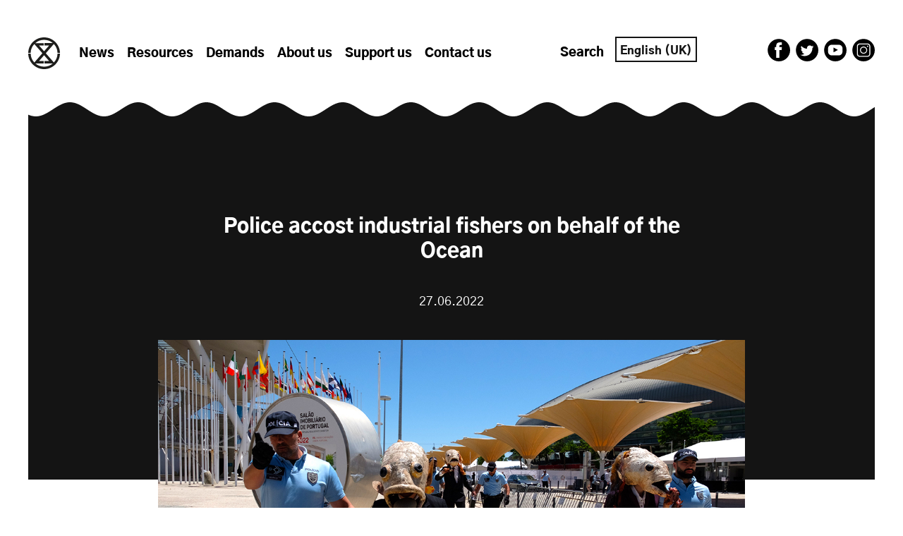

--- FILE ---
content_type: text/css
request_url: https://oceanrebellion.earth/wp-content/uploads/forminator/598_8260811426b216bf967668c4345c2435/css/style-598.css?ver=1679313402
body_size: 2871
content:
#forminator-module-598:not(.select2-dropdown) {
		padding-top: 0;
		padding-right: 0;
		padding-bottom: 0;
		padding-left: 0;
	}


	#forminator-module-598 {
		border-width: 0;
		border-style: none;
		border-radius: 0;
		-moz-border-radius: 0;
		-webkit-border-radius: 0;
	}


	#forminator-module-598 {
		border-color: rgba(0,0,0,0);
		background-color: rgba(0,0,0,0);
	}

#forminator-module-598 .forminator-pagination-footer .forminator-button-paypal {
			flex: 1;
	}
#forminator-module-598 .forminator-button-paypal > .paypal-buttons {
		}
	.forminator-ui#forminator-module-598.forminator-design--default .forminator-response-message,
	.forminator-ui#forminator-module-598.forminator-design--default .forminator-response-message p {
		font-size: 15px;
		font-family: inherit;
		font-weight: 400;
	}


	.forminator-ui#forminator-module-598.forminator-design--default .forminator-response-message.forminator-error {
		background-color: #F9E4E8;
		box-shadow: inset 2px 0 0 0 #E04562;
		-moz-box-shadow: inset 2px 0 0 0 #E04562;
		-webkit-box-shadow: inset 2px 0 0 0 #E04562;
	}

	.forminator-ui#forminator-module-598.forminator-design--default .forminator-response-message.forminator-error:hover,
	.forminator-ui#forminator-module-598.forminator-design--default .forminator-response-message.forminator-error:focus,
	.forminator-ui#forminator-module-598.forminator-design--default .forminator-response-message.forminator-error:active {
		box-shadow: inset 2px 0 0 0 #E04562;
		-moz-box-shadow: inset 2px 0 0 0 #E04562;
		-webkit-box-shadow: inset 2px 0 0 0 #E04562;
	}

	.forminator-ui#forminator-module-598.forminator-design--default .forminator-response-message.forminator-error,
	.forminator-ui#forminator-module-598.forminator-design--default .forminator-response-message.forminator-error p {
		color: #333333;
	}


	.forminator-ui#forminator-module-598.forminator-design--default .forminator-response-message.forminator-success {
		background-color: #BCEEE6;
		box-shadow: inset 2px 0 0 0 #1ABCA1;
		-moz-box-shadow: inset 2px 0 0 0 #1ABCA1;
		-webkit-box-shadow: inset 2px 0 0 0 #1ABCA1;
	}

	.forminator-ui#forminator-module-598.forminator-design--default .forminator-response-message.forminator-success:hover,
	.forminator-ui#forminator-module-598.forminator-design--default .forminator-response-message.forminator-success:focus,
	.forminator-ui#forminator-module-598.forminator-design--default .forminator-response-message.forminator-success:active {
		box-shadow: inset 2px 0 0 0 #1ABCA1;
		-moz-box-shadow: inset 2px 0 0 0 #1ABCA1;
		-webkit-box-shadow: inset 2px 0 0 0 #1ABCA1;
	}

	.forminator-ui#forminator-module-598.forminator-design--default .forminator-response-message.forminator-success,
	.forminator-ui#forminator-module-598.forminator-design--default .forminator-response-message.forminator-success p {
		color: #333333;
	}


	.forminator-ui#forminator-module-598.forminator-design--default .forminator-response-message.forminator-loading {
		background-color: #F8F8F8;
	}

	.forminator-ui#forminator-module-598.forminator-design--default .forminator-response-message.forminator-loading,
	.forminator-ui#forminator-module-598.forminator-design--default .forminator-response-message.forminator-loading p {
		color: #666666;
	}


	.forminator-ui#forminator-module-598.forminator-design--default .forminator-title {
		font-size: 45px;
		font-family: inherit;
		font-weight: 400;
		text-align: left;
	}

	.forminator-ui#forminator-module-598.forminator-design--default .forminator-subtitle {
		font-size: 18px;
		font-family: inherit;
		font-weight: 400;
		text-align: left;
	}


	.forminator-ui#forminator-module-598.forminator-design--default .forminator-title {
		color: #333333;
	}

	.forminator-ui#forminator-module-598.forminator-design--default .forminator-subtitle {
		color: #333333;
	}


	.forminator-ui#forminator-module-598.forminator-design--default .forminator-label {
		font-size: 12px;
		font-family: inherit;
		font-weight: 700;
	}


	.forminator-ui#forminator-module-598.forminator-design--default .forminator-label {
		color: #777771;
	}

	.forminator-ui#forminator-module-598.forminator-design--default .forminator-label .forminator-required {
		color: #E04562;
	}


	.forminator-ui#forminator-module-598.forminator-design--default .forminator-description-password {
		display: block;
	}

	.forminator-ui#forminator-module-598.forminator-design--default .forminator-description,
	.forminator-ui#forminator-module-598.forminator-design--default .forminator-description p {
		font-size: 12px;
		font-family: inherit;
		font-weight: 400;
	}

	.forminator-ui#forminator-module-598.forminator-design--default .forminator-description a,
	.forminator-ui#forminator-module-598.forminator-design--default .forminator-description a:hover,
	.forminator-ui#forminator-module-598.forminator-design--default .forminator-description a:focus,
	.forminator-ui#forminator-module-598.forminator-design--default .forminator-description a:active {
		box-shadow: none;
		text-decoration: none;
	}

	.forminator-ui#forminator-module-598.forminator-design--default .forminator-description p {
		margin: 0;
		padding: 0;
		border: 0;
	}


	.forminator-ui#forminator-module-598.forminator-design--default .forminator-description,
	.forminator-ui#forminator-module-598.forminator-design--default .forminator-description p {
		color: #777771;
	}

	.forminator-ui#forminator-module-598.forminator-design--default .forminator-description a {
		color: #17A8E3;
	}

	.forminator-ui#forminator-module-598.forminator-design--default .forminator-description a:hover {
		color: #008FCA;
	}

	.forminator-ui#forminator-module-598.forminator-design--default .forminator-description a:active {
		color: #008FCA;
	}


	.forminator-ui#forminator-module-598.forminator-design--default .forminator-error-message {
		font-size: 12px;
		font-family: inherit;
		font-weight: 500;
	}


	.forminator-ui#forminator-module-598.forminator-design--default .forminator-error-message {
		background-color: #F9E4E8;
		color: #E04562;
	}


	.forminator-ui#forminator-module-598.forminator-design--default .forminator-input,
	.forminator-ui#forminator-module-598.forminator-design--default .forminator-input input {
		font-size: 16px;
		font-family: inherit;
		font-weight: 400;
	}


	.forminator-ui#forminator-module-598.forminator-design--default .forminator-input,
	.forminator-ui#forminator-module-598.forminator-design--default .forminator-input:hover,
	.forminator-ui#forminator-module-598.forminator-design--default .forminator-input:focus,
	.forminator-ui#forminator-module-598.forminator-design--default .forminator-input:active {
		border-color: #777771;
		background-color: #EDEDED;
		color: #000000;
	}

	.forminator-ui#forminator-module-598.forminator-design--default .forminator-input.forminator-calculation:disabled {
		-webkit-text-fill-color: #000000;
		opacity: 1;
	}

	.forminator-ui#forminator-module-598.forminator-design--default .forminator-input input,
	.forminator-ui#forminator-module-598.forminator-design--default .forminator-input input:hover,
	.forminator-ui#forminator-module-598.forminator-design--default .forminator-input input:focus,
	.forminator-ui#forminator-module-598.forminator-design--default .forminator-input input:active {
		color: #000000;
	}

	.forminator-ui#forminator-module-598.forminator-design--default .forminator-input::placeholder {
		color: #888888;
	}

	.forminator-ui#forminator-module-598.forminator-design--default .forminator-input:-moz-placeholder {
		color: #888888;
	}

	.forminator-ui#forminator-module-598.forminator-design--default .forminator-input::-moz-placeholder {
		color: #888888;
	}

	.forminator-ui#forminator-module-598.forminator-design--default .forminator-input:-ms-input-placeholder {
		color: #888888;
	}

	.forminator-ui#forminator-module-598.forminator-design--default .forminator-input::-webkit-input-placeholder {
		color: #888888;
	}

	.forminator-ui#forminator-module-598.forminator-design--default .forminator-is_hover .forminator-input {
		border-color: #17A8E3;
		background-color: #E6E6E6;
	}

	.forminator-ui#forminator-module-598.forminator-design--default .forminator-is_active .forminator-input {
		border-color: #17A8E3;
		background-color: #E6E6E6;
	}

	.forminator-ui#forminator-module-598.forminator-design--default .forminator-has_error .forminator-input {
		border-color: #E04562;
	}

	.forminator-ui#forminator-module-598.forminator-design--default .forminator-input-with-icon [class*="forminator-icon-"] {
		color: #777771;
	}

	.forminator-ui#forminator-module-598.forminator-design--default .forminator-is_active .forminator-input-with-icon [class*="forminator-icon-"] {
		color: #17A8E3;
	}


	.forminator-ui#forminator-module-598.forminator-design--default .forminator-suffix {
		font-size: 16px;
		font-family: inherit;
		font-weight: 500;
	}


	.forminator-ui#forminator-module-598.forminator-design--default .forminator-suffix {
		color: #000000;
	}


	.forminator-ui#forminator-module-598.forminator-design--default .forminator-prefix {
		font-size: 16px;
		font-family: inherit;
		font-weight: 500;
	}


	.forminator-ui#forminator-module-598.forminator-design--default .forminator-prefix {
		color: #000000;
	}


	.forminator-ui#forminator-module-598.forminator-design--default .forminator-textarea {
		font-size: 16px;
		font-family: inherit;
		font-weight: 400;
	}


	.forminator-ui#forminator-module-598.forminator-design--default .forminator-textarea,
	.forminator-ui#forminator-module-598.forminator-design--default .forminator-textarea:hover,
	.forminator-ui#forminator-module-598.forminator-design--default .forminator-textarea:focus,
	.forminator-ui#forminator-module-598.forminator-design--default .forminator-textarea:active {
		border-color: #777771;
		background-color: #EDEDED;
		color: #000000;
	}

	.forminator-ui#forminator-module-598.forminator-design--default .forminator-is_hover .forminator-textarea {
		border-color: #17A8E3;
		background-color: #E6E6E6;
	}

	.forminator-ui#forminator-module-598.forminator-design--default .forminator-is_active .forminator-textarea {
		border-color: #17A8E3;
		background-color: #E6E6E6;
	}

	.forminator-ui#forminator-module-598.forminator-design--default .forminator-has_error .forminator-textarea {
		border-color: #E04562;
	}

	.forminator-ui#forminator-module-598.forminator-design--default .forminator-textarea::placeholder {
		color: #888888;
	}

	.forminator-ui#forminator-module-598.forminator-design--default .forminator-textarea:-moz-placeholder {
		color: #888888;
	}

	.forminator-ui#forminator-module-598.forminator-design--default .forminator-textarea::-moz-placeholder {
		color: #888888;
	}

	.forminator-ui#forminator-module-598.forminator-design--default .forminator-textarea:-ms-input-placeholder {
		color: #888888;
	}

	.forminator-ui#forminator-module-598.forminator-design--default .forminator-textarea::-webkit-input-placeholder {
		color: #888888;
	}


	.forminator-ui#forminator-module-598.forminator-design--default .forminator-radio {
		font-size: 14px;
		font-family: inherit;
		font-weight: 400;
	}


	.forminator-ui#forminator-module-598.forminator-design--default .forminator-radio {
		color: #000000;
	}

	.forminator-ui#forminator-module-598.forminator-design--default .forminator-radio .forminator-radio-bullet,
	.forminator-ui#forminator-module-598.forminator-design--default .forminator-radio .forminator-radio-image {
		border-color: #777771;
		background-color: #EDEDED;
	}

	.forminator-ui#forminator-module-598.forminator-design--default .forminator-radio .forminator-radio-bullet:before {
		background-color: #17A8E3;
	}

	.forminator-ui#forminator-module-598.forminator-design--default .forminator-radio input:checked + .forminator-radio-bullet {
		border-color: #17A8E3;
		background-color: #EDEDED;
	}

	.forminator-ui#forminator-module-598.forminator-design--default .forminator-radio:hover .forminator-radio-image,
	.forminator-ui#forminator-module-598.forminator-design--default .forminator-radio input:checked ~ .forminator-radio-image {
		border-color: #17A8E3;
		background-color: #E1F6FF;
	}

	.forminator-ui#forminator-module-598.forminator-design--default .forminator-has_error .forminator-radio .forminator-radio-bullet {
		border-color: #E04562;
	}


	.forminator-ui#forminator-module-598.forminator-design--default .forminator-checkbox,
	.forminator-ui#forminator-module-598.forminator-design--default .forminator-checkbox__label,
	.forminator-ui#forminator-module-598.forminator-design--default .forminator-checkbox__label p {
		font-size: 14px;
		font-family: inherit;
		font-weight: 400;
	}


	.forminator-ui#forminator-module-598.forminator-design--default .forminator-checkbox,
	.forminator-ui#forminator-module-598.forminator-design--default .forminator-checkbox__label,
	.forminator-ui#forminator-module-598.forminator-design--default .forminator-checkbox__label p {
		color: #000000;
	}

	.forminator-ui#forminator-module-598.forminator-design--default .forminator-checkbox .forminator-checkbox-box {
		border-color: #777771;
		background-color: #EDEDED;
		color: #17A8E3;
	}

	.forminator-ui#forminator-module-598.forminator-design--default .forminator-checkbox .forminator-checkbox-image {
		border-color: #777771;
		background-color: #EDEDED;
	}

	.forminator-ui#forminator-module-598.forminator-design--default .forminator-checkbox input:checked + .forminator-checkbox-box {
		border-color: #17A8E3;
		background-color: #EDEDED;
	}

	.forminator-ui#forminator-module-598.forminator-design--default .forminator-checkbox:hover .forminator-checkbox-image,
	.forminator-ui#forminator-module-598.forminator-design--default .forminator-checkbox input:checked ~ .forminator-checkbox-image {
		border-color: #17A8E3;
		background-color: #E1F6FF;
	}

	.forminator-ui#forminator-module-598.forminator-design--default .forminator-has_error .forminator-checkbox .forminator-checkbox-box {
		border-color: #E04562;
	}

	@media screen and ( max-width: 782px ) {
		.forminator-ui#forminator-module-598.forminator-design--default .forminator-checkbox:hover .forminator-checkbox-image {
			border-color: #777771;
			background-color: #EDEDED;
		}
	}


	.forminator-ui#forminator-module-598.forminator-design--default select.forminator-select2 + .forminator-select .selection .select2-selection--single[role="combobox"] .select2-selection__rendered {
		font-size: 16px;
		line-height: 22px;
		font-weight: 400;
	}


	.forminator-ui#forminator-module-598.forminator-design--default .forminator-select2 + .forminator-select .selection .select2-selection--single[role="combobox"] {
		border-color: #777771;
		background-color: #EDEDED;
	}

	.forminator-ui#forminator-module-598.forminator-design--default .forminator-select2 + .forminator-select .selection .select2-selection--single[role="combobox"] .select2-selection__rendered {
		color: #000000;
	}

	.forminator-ui#forminator-module-598.forminator-design--default .forminator-select2 + .forminator-select .selection .select2-selection--single[role="combobox"] .select2-selection__arrow {
		color: #777771;
	}

	.forminator-ui#forminator-module-598.forminator-design--default .forminator-select2 + .forminator-select .selection .select2-selection--single[role="combobox"]:hover {
		border-color: #17A8E3;
		background-color: #E6E6E6;
	}

	.forminator-ui#forminator-module-598.forminator-design--default .forminator-select2 + .forminator-select .selection .select2-selection--single[role="combobox"]:hover .select2-selection__rendered {
		color: #000000;
	}

	.forminator-ui#forminator-module-598.forminator-design--default .forminator-select2 + .forminator-select .selection .select2-selection--single[role="combobox"]:hover .select2-selection__arrow {
		color: #17A8E3;
	}

	.forminator-ui#forminator-module-598.forminator-design--default .forminator-select2 + .forminator-select.select2-container--open .selection .select2-selection--single[role="combobox"] {
		border-color: #17A8E3;
		background-color: #E6E6E6;
	}

	.forminator-ui#forminator-module-598.forminator-design--default .forminator-select2 + .forminator-select.select2-container--open .selection .select2-selection--single[role="combobox"] .select2-selection__rendered {
		color: #000000;
	}

	.forminator-ui#forminator-module-598.forminator-design--default .forminator-select2 + .forminator-select.select2-container--open .selection .select2-selection--single[role="combobox"] .select2-selection__arrow {
		color: #17A8E3;
	}

	.forminator-ui#forminator-module-598.forminator-design--default .forminator-field.forminator-has_error .forminator-select2 + .forminator-select .selection .select2-selection--single[role="combobox"] {
		border-color: #E04562;
	}


	.forminator-select-dropdown-container--open .forminator-custom-form-598.forminator-dropdown--default .select2-search input {
		font-size: 16px;
		font-weight: 400;
	}

	.forminator-select-dropdown-container--open .forminator-custom-form-598.forminator-dropdown--default .select2-results .select2-results__options .select2-results__option {
		font-size: 16px;
		font-weight: 400;
	}


	.forminator-select-dropdown-container--open .forminator-custom-form-598.forminator-dropdown--default {
		border-color: #17A8E3;
		background-color: #E6E6E6;
	}

	.forminator-select-dropdown-container--open .forminator-custom-form-598.forminator-dropdown--default .select2-results .select2-results__options .select2-results__option {
		color: #777771;
	}

	.forminator-select-dropdown-container--open .forminator-custom-form-598.forminator-dropdown--default .select2-results .select2-results__options .select2-results__option:not(.select2-results__option--selected).select2-results__option--highlighted {
		background-color: #DDDDDD;
		color: #000000;
	}

	.forminator-select-dropdown-container--open .forminator-custom-form-598.forminator-dropdown--default .select2-results .select2-results__options .select2-results__option.select2-results__option--selected {
		background-color: #17A8E3;
		color: #FFFFFF;
	}

	.forminator-select-dropdown-container--open .forminator-custom-form-598.forminator-dropdown--default .select2-search input,
	.forminator-select-dropdown-container--open .forminator-custom-form-598.forminator-dropdown--default .select2-search input:focus,
	.forminator-select-dropdown-container--open .forminator-custom-form-598.forminator-dropdown--default .select2-search input:hover {
		border-color: #17A8E3;
		background-color: #FFFFFF;
		color: #000000;
	}


	.forminator-ui#forminator-module-598.forminator-design--default .forminator-multiselect .forminator-option {
		font-size: 16px;
		font-family: inherit;
		font-weight: 400;
	}


	.forminator-ui#forminator-module-598.forminator-design--default .forminator-multiselect {
		border-color: #777771;
		background-color: #E6E6E6;
	}

	.forminator-ui#forminator-module-598.forminator-design--default .forminator-has_error .forminator-multiselect {
		border-color: #E04562;
	}

	.forminator-ui#forminator-module-598.forminator-design--default .forminator-multiselect .forminator-option {
		color: #777771;
	}

	.forminator-ui#forminator-module-598.forminator-design--default .forminator-multiselect .forminator-option:hover {
		background-color: #DDDDDD;
		color: #000000;
	}

	.forminator-ui#forminator-module-598.forminator-design--default .forminator-multiselect .forminator-option.forminator-is_checked {
		background-color: #17A8E3;
		color: #FFFFFF;
	}


	.forminator-custom-form-598.forminator-calendar--default {
		font-family: inherit;
	}


	.forminator-custom-form-598.forminator-calendar--default:before {
		border-color: #17A8E3;
		background-color: #E6E6E6;
	}

	.forminator-custom-form-598.forminator-calendar--default .ui-datepicker-header .ui-corner-all {
		background-color: #17A8E3;
		color: #FFFFFF;
	}

	.forminator-custom-form-598.forminator-calendar--default .ui-datepicker-header .ui-datepicker-title select {
		border-color: #BBBBBB;
		background-color: #FFFFFF;
		color: #777771;
	}

	.forminator-custom-form-598.forminator-calendar--default .ui-datepicker-calendar thead th {
		color: #333333;
	}

	.forminator-custom-form-598.forminator-calendar--default .ui-datepicker-calendar tbody td a.ui-state-default,
	.forminator-custom-form-598.forminator-calendar--default .ui-datepicker-calendar tbody td.ui-state-disabled span {
		border-color: #E6E6E6;
		background-color: #E6E6E6;
		color: #777771;
	}

	.forminator-custom-form-598.forminator-calendar--default .ui-datepicker-calendar tbody td a.ui-state-default:hover,
	.forminator-custom-form-598.forminator-calendar--default .ui-datepicker-calendar tbody td a.ui-state-default.ui-state-hover {
		border-color: #DDDDDD;
		background-color: #DDDDDD;
		color: #777771;
	}

	.forminator-custom-form-598.forminator-calendar--default .ui-datepicker-calendar tbody td a.ui-state-default:active,
	.forminator-custom-form-598.forminator-calendar--default .ui-datepicker-calendar tbody td a.ui-state-default.ui-state-active {
		border-color: #17A8E3;
		background-color: #17A8E3;
		color: #FFFFFF;
	}

	.forminator-custom-form-598.forminator-calendar--default .ui-datepicker-calendar tbody td a.ui-state-default.ui-state-highlight {
		border-color: #17A8E3;
		background-color: #C8DEE7;
		color: #17A8E3;
	}

	.forminator-custom-form-598.forminator-calendar--default .ui-datepicker-calendar tbody td a.ui-state-default.ui-state-highlight:active,
	.forminator-custom-form-598.forminator-calendar--default .ui-datepicker-calendar tbody td a.ui-state-default.ui-state-highlight.ui-state-active {
		border-color: #17A8E3;
		background-color: #17A8E3;
		color: #FFFFFF;
	}


	.forminator-ui#forminator-module-598.forminator-design--default .forminator-button-upload {
		font-size: 14px;
		font-family: inherit;
		font-weight: 500;
	}

	.forminator-ui#forminator-module-598.forminator-design--default .forminator-file-upload > span {
		font-size: 12px;
		font-family: inherit;
		font-weight: 500;
	}


	.forminator-ui#forminator-module-598.forminator-design--default .forminator-button-upload {
		background-color: #1ABCA1;
		color: #FFFFFF;
	}

	.forminator-ui#forminator-module-598.forminator-design--default .forminator-button-upload:hover {
		background-color: #159C85;
		color: #FFFFFF;
	}

	.forminator-ui#forminator-module-598.forminator-design--default .forminator-button-upload:active {
		background-color: #159C85;
		color: #FFFFFF;
	}

	.forminator-ui#forminator-module-598.forminator-design--default .forminator-file-upload > span {
		color: #777771;
	}

	.forminator-ui#forminator-module-598.forminator-design--default .forminator-button-delete {
		background-color: rgba(0,0,0,0);
	}

	.forminator-ui#forminator-module-598.forminator-design--default .forminator-button-delete:hover {
		background-color: #F9E4E8;
	}

	.forminator-ui#forminator-module-598.forminator-design--default .forminator-button-delete:active {
		background-color: #F9E4E8;
	}

	.forminator-ui#forminator-module-598.forminator-design--default .forminator-button-delete [class*="forminator-icon-"] {
		color: #E04562;
	}

	.forminator-ui#forminator-module-598.forminator-design--default .forminator-button-delete:hover [class*="forminator-icon-"] {
		color: #E04562;
	}

	.forminator-ui#forminator-module-598.forminator-design--default .forminator-button-delete:active [class*="forminator-icon-"] {
		color: #E04562;
	}


	/*
	====================
	MU Panel Font Styles
	====================
	*/

	/* STATE: Default */

	.forminator-ui#forminator-module-598.forminator-design--default .forminator-multi-upload .forminator-multi-upload-message p {
		font-size: 13px;
		line-height: 1.7;
		font-weight: 400;
	}

	.forminator-ui#forminator-module-598.forminator-design--default .forminator-multi-upload .forminator-multi-upload-message p a,
	.forminator-ui#forminator-module-598.forminator-design--default .forminator-multi-upload .forminator-multi-upload-message p a:visited,
	.forminator-ui#forminator-module-598.forminator-design--default .forminator-multi-upload .forminator-multi-upload-message p a:hover,
	.forminator-ui#forminator-module-598.forminator-design--default .forminator-multi-upload .forminator-multi-upload-message p a:focus {
		font-weight: 700;
		text-decoration: underline;
	}

	/*
	====================
	MU File Font Styles
	====================
	*/

	/* STATE: Default */

	.forminator-ui#forminator-module-598.forminator-design--default .forminator-uploaded-file .forminator-uploaded-file--title {
		font-size: 13px;
		line-height: 1.3;
		font-weight: 700;
	}

	.forminator-ui#forminator-module-598.forminator-design--default .forminator-uploaded-file .forminator-uploaded-file--size {
		font-size: 12px;
		line-height: 1.4em;
		font-weight: 700;
	}


	/*
	====================
	MU Panel Color Styles
	====================
	*/

	/* STATE: Default */

	.forminator-ui#forminator-module-598.forminator-design--default .forminator-multi-upload {
		cursor: pointer;
		border-color: #777771;
		background-color: #EDEDED;
		color: #777771;
	}

	.forminator-ui#forminator-module-598.forminator-design--default .forminator-multi-upload .forminator-multi-upload-message p {
		color: #666666;
	}

	.forminator-ui#forminator-module-598.forminator-design--default .forminator-multi-upload .forminator-multi-upload-message p a,
	.forminator-ui#forminator-module-598.forminator-design--default .forminator-multi-upload .forminator-multi-upload-message p a:visited,
	.forminator-ui#forminator-module-598.forminator-design--default .forminator-multi-upload .forminator-multi-upload-message p a:hover,
	.forminator-ui#forminator-module-598.forminator-design--default .forminator-multi-upload .forminator-multi-upload-message p a:focus {
		color: #17A8E3;
	}

	/* STATE: Hover */

	.forminator-ui#forminator-module-598.forminator-design--default .forminator-multi-upload:hover {
		border-color: #17A8E3;
		background-color: #E6E6E6;
		color: #777771;
	}

	/* STATE: Drag Over */

	.forminator-ui#forminator-module-598.forminator-design--default .forminator-multi-upload.forminator-dragover {
		border-color: #17A8E3;
		background-color: #E1F6FF;
		color: #17A8E3;
	}

	/* STATE: Error */

	.forminator-ui#forminator-module-598.forminator-design--default .forminator-has_error .forminator-multi-upload {
		border-color: #E04562;
		background-color: #EDEDED;
		color: #777771;
	}

	/*
	====================
	MU File Color Styles
	====================
	*/

	/* STATE: Default */

	.forminator-ui#forminator-module-598.forminator-design--default .forminator-uploaded-file .forminator-uploaded-file--preview {
		border-color: #777771;
		background-color: #FFFFFF;
	}

	.forminator-ui#forminator-module-598.forminator-design--default .forminator-uploaded-file .forminator-uploaded-file--preview [class*="forminator-icon-"] {
		color: #777771;
	}

	.forminator-ui#forminator-module-598.forminator-design--default .forminator-uploaded-file .forminator-uploaded-file--title {
		color: #333333;
	}

	.forminator-ui#forminator-module-598.forminator-design--default .forminator-uploaded-file .forminator-uploaded-file--size {
		color: #888888;
	}

	.forminator-ui#forminator-module-598.forminator-design--default .forminator-uploaded-file .forminator-uploaded-file--size [class*="forminator-icon-"] {
		color: #888888;
	}

	/* Error */

	.forminator-ui#forminator-module-598.forminator-design--default .forminator-uploaded-file.forminator-has_error .forminator-uploaded-file--image,
	.forminator-ui#forminator-module-598.forminator-design--default .forminator-uploaded-file.forminator-has_error .forminator-uploaded-file--preview {
		border-color: #E04562;
		background-color: #FFFFFF;
	}

	.forminator-ui#forminator-module-598.forminator-design--default .forminator-uploaded-file.forminator-has_error .forminator-uploaded-file--preview [class*="forminator-icon-"] {
		color: #777771;
	}

	.forminator-ui#forminator-module-598.forminator-design--default .forminator-uploaded-file.forminator-has_error .forminator-uploaded-file--size [class*="forminator-icon-"] {
		color: #E04562;
	}


	/*
	====================
	Signature Font Styles
	====================
	*/

	/* STATE: Default */

	.forminator-ui#forminator-module-598.forminator-design--default .forminator-signature .forminator-signature--placeholder {
		font-size: 16px;
		font-weight: 400;
	}


	/*
	====================
	Signature Colors
	====================
	*/

	/* STATE: Default */

	.forminator-ui#forminator-module-598.forminator-design--default .forminator-signature {
		border-color: #777771;
		background-color: #EDEDED !important;
	}

	.forminator-ui#forminator-module-598.forminator-design--default .forminator-signature .forminator-signature--placeholder {
		color: #888888;
	}

	/* STATE: Hover */

	.forminator-ui#forminator-module-598.forminator-design--default .forminator-field-signature.forminator-is_hover .forminator-signature {
		border-color: #17A8E3;
		background-color: #E6E6E6 !important;
	}

	/* STATE: Error */

	.forminator-ui#forminator-module-598.forminator-design--default .forminator-field-signature.forminator-has_error .forminator-signature {
		border-color: #E04562;
	}


	.forminator-ui#forminator-module-598.forminator-design--default .forminator-button-submit {
		font-size: 14px;
		font-family: inherit;
		font-weight: 500;
	}


	.forminator-ui#forminator-module-598.forminator-design--default .forminator-button-submit {
		background-color: #17A8E3;
		color: #FFFFFF;
	}

	.forminator-ui#forminator-module-598.forminator-design--default .forminator-button-submit:hover {
		background-color: #008FCA;
		color: #FFFFFF;
	}

	.forminator-ui#forminator-module-598.forminator-design--default .forminator-button-submit:active {
		background-color: #008FCA;
		color: #FFFFFF;
	}


	.forminator-ui#forminator-module-598.forminator-design--default .forminator-pagination-steps .forminator-step .forminator-step-label {
		font-size: 12px;
		font-family: inherit;
		font-weight: 500;
	}


	.forminator-ui#forminator-module-598.forminator-design--default .forminator-pagination-steps .forminator-break {
		background-color: #777771;
	}

	.forminator-ui#forminator-module-598.forminator-design--default .forminator-pagination-steps .forminator-break:before {
		background-color: #17A8E3;
	}

	.forminator-ui#forminator-module-598.forminator-design--default .forminator-pagination-steps .forminator-step .forminator-step-label {
		color: #17A8E3;
	}

	.forminator-ui#forminator-module-598.forminator-design--default .forminator-pagination-steps .forminator-step .forminator-step-dot {
		border-color: #777771;
		background-color: #17A8E3;
	}

	.forminator-ui#forminator-module-598.forminator-design--default .forminator-pagination-steps .forminator-step.forminator-current ~ .forminator-step .forminator-step-label {
		color: #777771;
	}

	.forminator-ui#forminator-module-598.forminator-design--default .forminator-pagination-steps .forminator-step.forminator-current ~ .forminator-step .forminator-step-dot {
		border-color: #777771;
		background-color: #777771;
	}


	.forminator-ui#forminator-module-598.forminator-design--default .forminator-pagination-progress .forminator-progress-label {
		font-size: 12px;
		font-family: inherit;
		font-weight: 500;
	}


	.forminator-ui#forminator-module-598.forminator-design--default .forminator-pagination-progress .forminator-progress-label {
		color: #777771;
	}

	.forminator-ui#forminator-module-598.forminator-design--default .forminator-pagination-progress .forminator-progress-bar {
		background-color: #E6E6E6;
	}

	.forminator-ui#forminator-module-598.forminator-design--default .forminator-pagination-progress .forminator-progress-bar span {
		background-color: #17A8E3;
	}


	.forminator-ui#forminator-module-598.forminator-design--default .forminator-button-back {
		font-size: 14px;
		font-family: inherit;
		font-weight: 500;
	}


	.forminator-ui#forminator-module-598.forminator-design--default .forminator-button-back {
		background-color: #1ABCA1;
		color: #FFFFFF;
	}

	.forminator-ui#forminator-module-598.forminator-design--default .forminator-button-back:hover {
		background-color: #159C85;
		color: #FFFFFF;
	}

	.forminator-ui#forminator-module-598.forminator-design--default .forminator-button-back:active {
		background-color: #159C85;
		color: #FFFFFF;
	}


	.forminator-ui#forminator-module-598.forminator-design--default .forminator-button-next {
		font-size: 14px;
		font-family: inherit;
		font-weight: 500;
	}


	.forminator-ui#forminator-module-598.forminator-design--default .forminator-button-next {
		background-color: #1ABCA1;
		color: #FFFFFF;
	}

	.forminator-ui#forminator-module-598.forminator-design--default .forminator-button-next:hover {
		background-color: #159C85;
		color: #FFFFFF;
	}

	.forminator-ui#forminator-module-598.forminator-design--default .forminator-button-next:active {
		background-color: #159C85;
		color: #FFFFFF;
	}


	.forminator-ui#forminator-module-598.forminator-design--default .forminator-repeater-field {
		background: rgba(248, 248, 248, 0.5);
		box-shadow: inset 5px 0px 0px rgba(221, 221, 221, 0.5);
	}

	.forminator-ui#forminator-module-598.forminator-design--default .forminator-repeater-field .forminator-grouped-fields {
		border-bottom: 1px solid rgba(170, 170, 170, 0.5);
	}


.forminator-ui#forminator-module-598.forminator-design--default .forminator-repeater-field .forminator-grouped-fields:last-child {
	border-bottom: unset;
}    
	.forminator-ui#forminator-module-598.forminator-design--default .forminator-repeater-action-link,
	.forminator-ui#forminator-module-598.forminator-design--default .forminator-repeater-action-button {
		font-size: 12px;
		font-family: inherit;
		font-weight: 500;
	}

	.forminator-ui#forminator-module-598.forminator-design--default .forminator-repeater-action-icon {
		font-size: 18px;
	}


	.forminator-ui#forminator-module-598.forminator-design--default .forminator-repeater-action-link {
		color: #17A8E3;
	}

	.forminator-ui#forminator-module-598.forminator-design--default .forminator-repeater-action-link:hover,
	.forminator-ui#forminator-module-598.forminator-design--default .forminator-repeater-action-link:active,
	.forminator-ui#forminator-module-598.forminator-design--default .forminator-repeater-action-link:focus {
		color: #289DCC;
	}


	.forminator-ui#forminator-module-598.forminator-design--default .forminator-repeater-action-icon {
		color: #888888;
	}

	.forminator-ui#forminator-module-598.forminator-design--default .forminator-repeater-action-icon:hover,
	.forminator-ui#forminator-module-598.forminator-design--default .forminator-repeater-action-icon:active {
		color: #666;
	}


	.forminator-ui#forminator-module-598.forminator-design--default .forminator-repeater-action-button {
		background-color: #F8F8F8;
		color: #666666;
		border: 1px solid #AAAAAA;
	}

	.forminator-ui#forminator-module-598.forminator-design--default .forminator-repeater-action-button:hover {
		background-color: #F1F1F1;
		color: #666666;
		border: 1px solid #AAAAAA;
	}

	.forminator-ui#forminator-module-598.forminator-design--default .forminator-repeater-action-button:active {
		background-color: #EEEEEE;
		color: #333333;
		border: 1px solid #888888;
	}

	.forminator-ui#forminator-module-598.forminator-design--default .forminator-repeater-action-button:disabled {
		background-color: transparent;
		color: #AAAAAA;
		border: 1px solid rgba(31, 31, 31, 0.12);
	}


	.forminator-ui#forminator-module-598.forminator-design--default .StripeElement {
		padding: 9px;
		border-width: 1px;
		border-style: solid;
		border-color: #777771;
		border-radius: 2px;
		background-color: #EDEDED;
		color: #000000;
		transition: 0.2s ease;
	}

	.forminator-ui#forminator-module-598.forminator-design--default .StripeElement:hover {
		border-color: #17A8E3;
		background-color: #E6E6E6;
	}

	.forminator-ui#forminator-module-598.forminator-design--default .StripeElement--focus,
	.forminator-ui#forminator-module-598.forminator-design--default .StripeElement--focus:hover {
		border-color: #17A8E3;
		background-color: #E6E6E6;
	}

	.forminator-ui#forminator-module-598.forminator-design--default .StripeElement--invalid,
	.forminator-ui#forminator-module-598.forminator-design--default .StripeElement--invalid:hover,
	.forminator-ui#forminator-module-598.forminator-design--default .StripeElement--focus.StripeElement--invalid {
		border-color: #E04562;
	}

--- FILE ---
content_type: text/javascript
request_url: https://oceanrebellion.earth/wp-content/themes/oceanrebellion-wptheme/assets/js/sketch.min.js?ver=1.0
body_size: 24
content:
let mql=window.matchMedia("(max-width: 450px)");var offset=0,strum=1;let topValue;function setup(){createCanvas(windowWidth,windowHeight),topValue=mql.matches?100:145}function windowResized(){resizeCanvas(windowWidth,windowHeight),topValue=mql.matches?100:145}function draw(){clear(),noStroke(),beginShape(),vertex(0,0);for(var e=0;e<width;e++){var t=map(sin(offset+.065*e),-strum,strum,topValue,topValue+20);vertex(e,t)}vertex(width,0),endShape(),offset+=.05}

--- FILE ---
content_type: image/svg+xml
request_url: https://oceanrebellion.earth/wp-content/themes/oceanrebellion-wptheme/assets/images/arrow-white.svg
body_size: -110
content:
<svg version="1.0" xmlns="http://www.w3.org/2000/svg" viewBox="0 0 12 18"><path fill="#fff" d="M2.5.5L1.1 1.9l7 7.1-7 7.1 1.4 1.4L10.9 9z"/></svg>